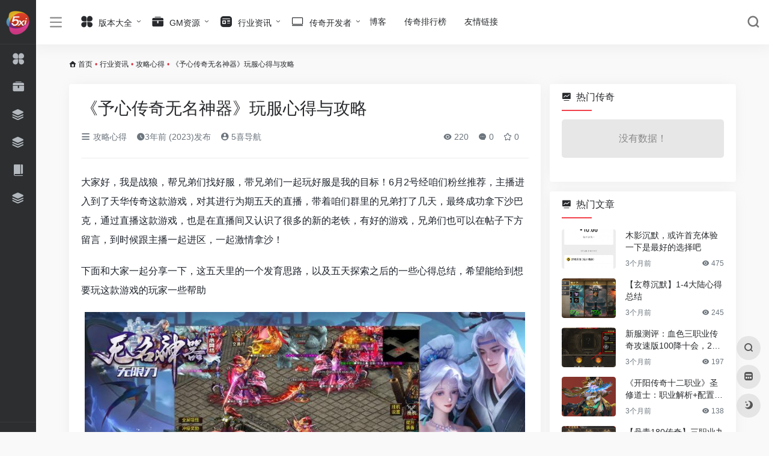

--- FILE ---
content_type: text/html; charset=UTF-8
request_url: https://www.5xi.net/7097.html
body_size: 13726
content:
<!DOCTYPE html><html lang="zh-Hans" class="io-white-mode"><head> <script> var default_c = "io-white-mode"; var night = document.cookie.replace(/(?:(?:^|.*;\s*)io_night_mode\s*\=\s*([^;]*).*$)|^.*$/, "$1"); try { if (night === "0") { document.documentElement.classList.add("io-black-mode"); document.documentElement.classList.remove(default_c); } else { document.documentElement.classList.remove("io-black-mode"); document.documentElement.classList.add(default_c); } } catch (_) {}</script><meta charset="UTF-8"><meta name="renderer" content="webkit"/><meta name="force-rendering" content="webkit"/><meta http-equiv="X-UA-Compatible" content="IE=edge, chrome=1"><meta name="viewport" content="width=device-width, initial-scale=1.0, minimum-scale=1.0, maximum-scale=1.0, user-scalable=no"><title>《予心传奇无名神器》玩服心得与攻略-5喜导航</title><meta name="theme-color" content="#f9f9f9" /><meta name="keywords" content="予心传奇,无名神器" /><meta name="description" content="大家好，我是战狼，帮兄弟们找好服，带兄弟们一起玩好服是我的目标！6月2号经咱们粉丝推荐，主播进入到了天华传奇这款游戏，对其进行为期五天的直播，带着咱们群里的兄弟打了几天，最终成功拿下沙巴克，通过直播..." /><meta property="og:type" content="article"><meta property="og:url" content="https://www.5xi.net/7097.html"/> <meta property="og:title" content="《予心传奇无名神器》玩服心得与攻略-5喜导航"><meta property="og:description" content="大家好，我是战狼，帮兄弟们找好服，带兄弟们一起玩好服是我的目标！6月2号经咱们粉丝推荐，主播进入到了天华传奇这款游戏，对其进行为期五天的直播，带着咱们群里的兄弟打了几天，最终成功拿下沙巴克，通过直播..."><meta property="og:image" content="https://www.5xi.net/wp-content/uploads/2023/06/1-10.jpg"><meta property="og:site_name" content="5喜导航"><link rel="shortcut icon" href="https://www.5xi.net/wp-content/uploads/2023/03/5xiico.png"><link rel="apple-touch-icon" href="https://www.5xi.net/wp-content/uploads/2023/03/5xiico.png"><!--[if IE]><script src="https://www.5xi.net/wp-content/themes/onenav/js/html5.min.js"></script><![endif]--><meta name='robots' content='max-image-preview:large' /> <style>img:is([sizes="auto" i], [sizes^="auto," i]) { contain-intrinsic-size: 3000px 1500px }</style> <link rel='dns-prefetch' href='//at.alicdn.com' /><style id='classic-theme-styles-inline-css' type='text/css'>/*! This file is auto-generated */.wp-block-button__link{color:#fff;background-color:#32373c;border-radius:9999px;box-shadow:none;text-decoration:none;padding:calc(.667em + 2px) calc(1.333em + 2px);font-size:1.125em}.wp-block-file__button{background:#32373c;color:#fff;text-decoration:none}</style><link rel='stylesheet' id='iconfont-css' href='https://www.5xi.net/wp-content/themes/onenav/css/iconfont.css?ver=4.0423' type='text/css' media='all' /><link rel='stylesheet' id='iconfont-io-1-css' href='//at.alicdn.com/t/font_1620678_18rbnd2homc.css' type='text/css' media='all' /><link rel='stylesheet' id='bootstrap-css' href='https://www.5xi.net/wp-content/themes/onenav/css/bootstrap.min.css?ver=4.0423' type='text/css' media='all' /><link rel='stylesheet' id='lightbox-css' href='https://www.5xi.net/wp-content/themes/onenav/css/jquery.fancybox.min.css?ver=4.0423' type='text/css' media='all' /><link rel='stylesheet' id='style-css' href='https://www.5xi.net/wp-content/themes/onenav/css/style.min.css?ver=4.0423' type='text/css' media='all' /><script type="text/javascript" src="https://www.5xi.net/wp-content/themes/onenav/js/jquery.min.js?ver=4.0423" id="jquery-js"></script><script type="text/javascript" id="jquery-js-after">/* <![CDATA[ *//* <![CDATA[ */ function loadFunc(func) {if (document.all){window.attachEvent("onload",func);}else{window.addEventListener("load",func,false);}} /* ]]]]><![CDATA[> *//* ]]> */</script><link rel="canonical" href="https://www.5xi.net/7097.html" /><link rel="alternate" title="oEmbed (JSON)" type="application/json+oembed" href="https://www.5xi.net/wp-json/oembed/1.0/embed?url=https%3A%2F%2Fwww.5xi.net%2F7097.html" /><link rel="alternate" title="oEmbed (XML)" type="text/xml+oembed" href="https://www.5xi.net/wp-json/oembed/1.0/embed?url=https%3A%2F%2Fwww.5xi.net%2F7097.html&#038;format=xml" /><style>.customize-width{max-width:1900px}.sidebar-nav{width:220px}@media (min-width: 768px){.main-content{margin-left:220px;}.main-content .page-header{left:220px;}}</style><!-- 自定义代码 --><!-- end 自定义代码 --></head> <body class="wp-singular post-template-default single single-post postid-7097 single-format-standard wp-theme-onenav sidebar_right post mini-sidebar"> <div id="sidebar" class="sticky sidebar-nav fade"> <div class="modal-dialog h-100 sidebar-nav-inner"> <div class="sidebar-logo border-bottom border-color"> <!-- logo --> <div class="logo overflow-hidden"> <a href="https://www.5xi.net" class="logo-expanded"> <img src="https://www.5xi.net/wp-content/uploads/2023/03/360x80-白底.png" height="40" class="d-none" alt="5喜导航"> <img src="https://www.5xi.net/wp-content/uploads/2023/03/360x80-黑底.png" height="40" alt="5喜导航"> </a> <a href="https://www.5xi.net" class="logo-collapsed"> <img src="https://www.5xi.net/wp-content/uploads/2023/03/5xiico.png" height="40" class="d-none" alt="5喜导航"> <img src="https://www.5xi.net/wp-content/uploads/2023/03/5xiico.png" height="40" alt="5喜导航"> </a> </div> <!-- logo end --> </div> <div class="sidebar-menu flex-fill"> <div class="sidebar-scroll" > <div class="sidebar-menu-inner"> <ul> <li class="sidebar-item"> <a href="https://www.5xi.net/#term-8" class="" data-change="https://www.5xi.net/#term-8"> <i class="io io-changyongmokuai icon-fw icon-lg"></i> <span>版本大全</span> </a> <i class="iconfont icon-arrow-r-m sidebar-more text-sm"></i> <ul > <li> <a href="https://www.5xi.net/#term-8-15" class=""><span>单职业</span></a> </li> <li> <a href="https://www.5xi.net/#term-8-16" class=""><span>三职业</span></a> </li> <li> <a href="https://www.5xi.net/#term-8-14" class=""><span>英雄合击</span></a> </li> <li> <a href="https://www.5xi.net/#term-8-12" class=""><span>1.95</span></a> </li> <li> <a href="https://www.5xi.net/#term-8-11" class=""><span>1.85</span></a> </li> <li> <a href="https://www.5xi.net/#term-8-10" class=""><span>1.80</span></a> </li> <li> <a href="https://www.5xi.net/#term-8-9" class=""><span>1.76</span></a> </li> <li> <a href="https://www.5xi.net/#term-8-13" class=""><span>1.70</span></a> </li> <li> <a href="https://www.5xi.net/#term-8-77" class=""><span>复古</span></a> </li> <li> <a href="https://www.5xi.net/#term-8-79" class=""><span>微变</span></a> </li> <li> <a href="https://www.5xi.net/#term-8-81" class=""><span>超变</span></a> </li> <li> <a href="https://www.5xi.net/#term-8-80" class=""><span>专属</span></a> </li> <li> <a href="https://www.5xi.net/#term-8-78" class=""><span>无限刀</span></a> </li> </ul> </li> <li class="sidebar-item"> <a href="https://www.5xi.net/#term-19" class=""> <i class="io io-gongju icon-fw icon-lg"></i> <span>GM资源</span> </a> </li> <li class="sidebar-item"> <a href="https://www.5xi.net/#term-73" class=""> <i class="iconfont icon-category icon-fw icon-lg"></i> <span>手游测评</span> </a> </li> <li class="sidebar-item"> <a href="https://www.5xi.net/#term-1" class=""> <i class="iconfont icon-category icon-fw icon-lg"></i> <span>攻略心得</span> </a> </li> <li class="sidebar-item"> <a href="https://www.5xi.net/#term-18" class=""> <i class="io io-book icon-fw icon-lg"></i> <span>新闻</span> </a> </li> <li class="sidebar-item"> <a href="https://www.5xi.net/paihangbang" target=""> <i class="iconfont icon-category icon-fw icon-lg"></i> <span>传奇排行榜</span> </a> </li> </ul> </div> </div> </div> <div class="border-top py-2 border-color"> <div class="flex-bottom"> <ul> </ul> </div> </div> </div> </div> <div class="main-content flex-fill"> <div class=" header-nav"> <div id="header" class="page-header sticky"> <div class="navbar navbar-expand-md"> <div class="container-fluid p-0 position-relative"> <div class=""> <a href="https://www.5xi.net" class="navbar-brand d-md-none m-0" title="5喜导航"> <img src="https://www.5xi.net/wp-content/uploads/2023/03/360x80-白底.png" class="logo-light" alt="5喜导航" height="30"> <img src="https://www.5xi.net/wp-content/uploads/2023/03/360x80-黑底.png" class="logo-dark d-none" alt="5喜导航" height="30"> </a> </div> <div class="collapse navbar-collapse order-2 order-md-1"> <div class="header-mini-btn"> <label> <input id="mini-button" type="checkbox" > <svg viewBox="0 0 100 100" xmlns="http://www.w3.org/2000/svg"> <path class="line--1" d="M0 40h62c18 0 18-20-17 5L31 55"></path> <path class="line--2" d="M0 50h80"></path> <path class="line--3" d="M0 60h62c18 0 18 20-17-5L31 45"></path> </svg> </label> </div> <ul class="navbar-nav navbar-top site-menu mr-4"> <li id="menu-item-116" class="menu-item menu-item-type-taxonomy menu-item-object-favorites menu-item-has-children menu-item-116"><a href="https://www.5xi.net/favorites/banben"> <i class="io io-changyongmokuai icon-fw icon-lg"></i> <span>版本大全</span></a><ul class="sub-menu"> <li id="menu-item-22566" class="menu-item menu-item-type-taxonomy menu-item-object-favorites menu-item-22566"><a href="https://www.5xi.net/favorites/sanzhiye">三职业</a></li> <li id="menu-item-22573" class="menu-item menu-item-type-taxonomy menu-item-object-favorites menu-item-22573"><a href="https://www.5xi.net/favorites/danzhiye">单职业</a></li> <li id="menu-item-22569" class="menu-item menu-item-type-taxonomy menu-item-object-favorites menu-item-22569"><a href="https://www.5xi.net/favorites/yingxiongheji">英雄合击</a></li> <li id="menu-item-22572" class="menu-item menu-item-type-taxonomy menu-item-object-favorites menu-item-22572"><a href="https://www.5xi.net/favorites/195">1.95</a></li> <li id="menu-item-22571" class="menu-item menu-item-type-taxonomy menu-item-object-favorites menu-item-22571"><a href="https://www.5xi.net/favorites/180">1.80</a></li> <li id="menu-item-22594" class="menu-item menu-item-type-taxonomy menu-item-object-favorites menu-item-22594"><a href="https://www.5xi.net/favorites/185">1.85</a></li> <li id="menu-item-22568" class="menu-item menu-item-type-taxonomy menu-item-object-favorites menu-item-22568"><a href="https://www.5xi.net/favorites/176">1.76</a></li> <li id="menu-item-22570" class="menu-item menu-item-type-taxonomy menu-item-object-favorites menu-item-22570"><a href="https://www.5xi.net/favorites/170">1.70</a></li> <li id="menu-item-22596" class="menu-item menu-item-type-taxonomy menu-item-object-favorites menu-item-22596"><a href="https://www.5xi.net/favorites/weibian">微变</a></li> <li id="menu-item-22597" class="menu-item menu-item-type-taxonomy menu-item-object-favorites menu-item-22597"><a href="https://www.5xi.net/favorites/zhuanshu">专属</a></li> <li id="menu-item-22598" class="menu-item menu-item-type-taxonomy menu-item-object-favorites menu-item-22598"><a href="https://www.5xi.net/favorites/wuxiandao">无限刀</a></li> <li id="menu-item-22599" class="menu-item menu-item-type-taxonomy menu-item-object-favorites menu-item-22599"><a href="https://www.5xi.net/favorites/fugu">复古</a></li></ul></li><li id="menu-item-118" class="menu-item menu-item-type-taxonomy menu-item-object-favorites menu-item-has-children menu-item-118"><a href="https://www.5xi.net/favorites/gmziyuan"> <i class="io io-gongju icon-fw icon-lg"></i> <span>GM资源</span></a><ul class="sub-menu"> <li id="menu-item-22575" class="menu-item menu-item-type-taxonomy menu-item-object-favorites menu-item-22575"><a href="https://www.5xi.net/favorites/gongju">GM工具</a></li> <li id="menu-item-22576" class="menu-item menu-item-type-taxonomy menu-item-object-favorites menu-item-22576"><a href="https://www.5xi.net/favorites/gmbbs">GM论坛</a></li> <li id="menu-item-22578" class="menu-item menu-item-type-taxonomy menu-item-object-favorites menu-item-22578"><a href="https://www.5xi.net/favorites/yinqin">传奇引擎</a></li> <li id="menu-item-22580" class="menu-item menu-item-type-taxonomy menu-item-object-favorites menu-item-22580"><a href="https://www.5xi.net/favorites/dengluqi">登陆器</a></li> <li id="menu-item-22579" class="menu-item menu-item-type-taxonomy menu-item-object-favorites menu-item-22579"><a href="https://www.5xi.net/favorites/jiaoben">素材脚本</a></li> <li id="menu-item-22577" class="menu-item menu-item-type-taxonomy menu-item-object-favorites menu-item-22577"><a href="https://www.5xi.net/favorites/meigong">网站美工</a></li> <li id="menu-item-22581" class="menu-item menu-item-type-taxonomy menu-item-object-favorites menu-item-22581"><a href="https://www.5xi.net/favorites/fabuzhan">发布站</a></li> <li id="menu-item-22582" class="menu-item menu-item-type-taxonomy menu-item-object-favorites menu-item-22582"><a href="https://www.5xi.net/favorites/pay">支付平台</a></li> <li id="menu-item-22584" class="menu-item menu-item-type-taxonomy menu-item-object-favorites menu-item-22584"><a href="https://www.5xi.net/favorites/fuwuqi">服务器租用</a></li></ul></li><li id="menu-item-120" class="menu-item menu-item-type-taxonomy menu-item-object-category current-post-ancestor menu-item-has-children menu-item-120"><a href="https://www.5xi.net/zixun"> <i class="io io-zixun icon-fw icon-lg"></i> <span>行业资讯</span></a><ul class="sub-menu"> <li id="menu-item-5156" class="menu-item menu-item-type-taxonomy menu-item-object-category menu-item-5156"><a href="https://www.5xi.net/zixun/xinwen"> <i class="iconfont icon-category icon-fw icon-lg"></i> <span>新闻</span></a></li> <li id="menu-item-5154" class="menu-item menu-item-type-taxonomy menu-item-object-category current-post-ancestor current-menu-parent current-post-parent menu-item-5154"><a href="https://www.5xi.net/zixun/gonglue"> <i class="iconfont icon-category icon-fw icon-lg"></i> <span>攻略心得</span></a></li> <li id="menu-item-5155" class="menu-item menu-item-type-taxonomy menu-item-object-category menu-item-5155"><a href="https://www.5xi.net/zixun/ceping"> <i class="iconfont icon-category icon-fw icon-lg"></i> <span>手游测评</span></a></li> <li id="menu-item-5159" class="menu-item menu-item-type-taxonomy menu-item-object-category menu-item-5159"><a href="https://www.5xi.net/zixun/zhaopin"> <i class="iconfont icon-category icon-fw icon-lg"></i> <span>求职招聘</span></a></li></ul></li><li id="menu-item-216" class="menu-item menu-item-type-taxonomy menu-item-object-category menu-item-has-children menu-item-216"><a href="https://www.5xi.net/kaifa"> <i class="iconfont icon-huabanfuben icon-fw icon-lg"></i> <span>传奇开发者</span></a><ul class="sub-menu"> <li id="menu-item-5158" class="menu-item menu-item-type-taxonomy menu-item-object-category menu-item-5158"><a href="https://www.5xi.net/kaifa/shuomingshu/gomm2"> <i class="iconfont icon-category icon-fw icon-lg"></i> <span>GOMM2</span></a></li> <li id="menu-item-5157" class="menu-item menu-item-type-taxonomy menu-item-object-category menu-item-5157"><a href="https://www.5xi.net/kaifa/shuomingshu/996m2"> <i class="iconfont icon-category icon-fw icon-lg"></i> <span>996M2</span></a></li></ul></li><li id="menu-item-31568" class="menu-item menu-item-type-post_type menu-item-object-page menu-item-31568"><a href="https://www.5xi.net/blog">博客</a></li><li id="menu-item-26150" class="menu-item menu-item-type-post_type menu-item-object-page menu-item-26150"><a href="https://www.5xi.net/paihangbang">传奇排行榜</a></li><li id="menu-item-34313" class="menu-item menu-item-type-post_type menu-item-object-page menu-item-34313"><a href="https://www.5xi.net/links-4">友情链接</a></li> </ul> </div> <ul class="nav navbar-menu text-xs order-1 order-md-2 position-relative"> <li class="nav-search ml-3 ml-md-4"> <a href="javascript:" data-toggle="modal" data-target="#search-modal"><i class="iconfont icon-search icon-lg"></i></a> </li> <li class="nav-item d-md-none mobile-menu ml-3 ml-md-4"><a href="javascript:" id="sidebar-switch" data-toggle="modal" data-target="#sidebar"><i class="iconfont icon-classification icon-lg"></i></a></li> </ul> </div> </div> </div> <div class="placeholder"></div> </div> <div id="content" class="container my-3 my-md-4"> <nav class="text-xs mb-3 mb-md-4" aria-label="breadcrumb"><i class="iconfont icon-home"></i> <a class="crumbs" href="https://www.5xi.net/">首页</a><i class="text-danger px-1">•</i><a href="https://www.5xi.net/zixun">行业资讯</a><i class="text-danger px-1">•</i><a href="https://www.5xi.net/zixun/gonglue" rel="category tag">攻略心得</a><i class="text-danger px-1">•</i><span aria-current="page">《予心传奇无名神器》玩服心得与攻略</span></nav> <main class="content" role="main"> <div class="content-wrap"> <div class="content-layout"> <div class="panel card"> <div class="card-body"> <div class="panel-header mb-4"><h1 class="h3 mb-3">《予心传奇无名神器》玩服心得与攻略</h1><div class="d-flex flex-fill text-muted text-sm pb-4 border-bottom border-t"><span class="mr-3 d-none d-sm-block"><a href="https://www.5xi.net/zixun/gonglue"><i class="iconfont icon-classification"></i> 攻略心得</a></span><span class="mr-3"><i class="iconfont icon-time"></i><span title="2023年6月10日 pm4:32发布">3年前 (2023)发布</span></span><span class="mr-3"><a href="https://www.5xi.net/author/1" title="5喜导航"><i class="iconfont icon-user-circle"></i> 5喜导航</a></span><div class="flex-fill"></div><span class="views mr-3"><i class="iconfont icon-chakan"></i> 220</span><span class="mr-3"><a class="smooth-n" href="#comments"> <i class="iconfont icon-comment"></i> 0</a></span> <span class="mr-3"><a class="btn-like btn-link-like " href="javascript:;" data-action="post_star" data-post_type="post" data-id="7097" data-ticket="c8827f6561"><i class="star-ico iconfont icon-collection-line"></i> <span class="star-count-7097">0</span></a></span></div></div> <div class="panel-body single mt-2"> <div class="context"><p class="ql-align-justify">大家好，我是战狼，帮兄弟们找好服，带兄弟们一起玩好服是我的目标！6月2号经咱们粉丝推荐，主播进入到了天华传奇这款游戏，对其进行为期五天的直播，带着咱们群里的兄弟打了几天，最终成功拿下沙巴克，通过直播这款游戏，也是在直播间又认识了很多的新的老铁，有好的游戏，兄弟们也可以在帖子下方留言，到时候跟主播一起进区，一起激情拿沙！</p><p class="ql-align-justify">下面和大家一起分享一下，这五天里的一个发育思路，以及五天探索之后的一些心得总结，希望能给到想要玩这款游戏的玩家一些帮助</p><div id="attachment_7098" style="width: 834px" class="wp-caption aligncenter"><img fetchpriority="high" decoding="async" aria-describedby="caption-attachment-7098" class="wp-image-7098 size-full" data-src="https://www.5xi.net/wp-content/uploads/2023/06/1-10.jpg" src="https://www.5xi.net/wp-content/themes/onenav/images/t.png" alt="《予心传奇无名神器》玩服心得与攻略" alt="无名神器" width="824" height="463" /><p id="caption-attachment-7098" class="wp-caption-text">无名神器</p></div><p class="ql-align-justify"><strong>【<a class="external" href="https://www.5xi.net/favorites/banben" title="传奇私服版本大全-5喜导航" target="_blank">版本</a>介绍】</strong></p><p class="ql-align-justify"><a class="external" href="https://www.5xi.net/favorites/195" title="1.95传奇私服-五喜导航" target="_blank">1.95</a><a class="external" href="https://www.5xi.net/favorites/danzhiye" title="单职业传奇私服手游-5喜导航" target="_blank">单职业</a>无限刀版本，全服10个大陆，自动拾取，自动回收，自动巡航上线免费送，白嫖也可以养老的游戏，价值800米的个人首爆奖励大量魂币，可以白嫖顶赞，38米解锁拍卖行权限，无冠名，无合成，无顶榜，无沙捐，没有任务，主要是货币和材料为主的服</p><p class="ql-align-justify"><strong> </strong></p><p class="ql-align-justify"><strong>【玩服时长】</strong></p><p>区服：06月02号04区 游戏名：耗子尾汁</p><p>直播时间：6月2号—6月6号 正式开区时间：5月30号0点</p><p>起号金额：1000米（308米激活顶赞，700万切割快速发育，剩余货币用于提升9000级）</p><p>&nbsp;</p><p class="ql-align-justify"><strong>【发育路线】</strong></p><p class="ql-align-justify">1. 领取关注礼包（666666，888888）以及天天省钱礼包,</p><p class="ql-align-justify">2. 领取赞助礼包到主宰特权，获取70W切割+200%爆率+35%回收加成</p><p class="ql-align-justify">3. 开启圣兽之力（获取十步一杀，爆率加成）</p><p class="ql-align-justify">4. 一大陆升级到练气境界到10级，进入二大陆升级筑基境界到10级（天天省钱送的材料）</p><p class="ql-align-justify">5. 进入境界9地图发育，打小怪爆经验丹为主，提升人物等级至2000级开通三大陆</p><p class="ql-align-justify">6. 二大陆货币兑换元宝，可以在限时抢购里刷新出一折的卡牌购买进行激活，可以获取大量的攻击和生命加成（人物卡牌加攻击，武魂卡牌加血量）</p><p class="ql-align-justify">7. 三大陆继续提升等级和境界，等级够了领取福利中心的称号奖励，境界达到等级去土城领取成就奖励称号（大量的生命值和攻击加成）</p><p class="ql-align-justify">8. 找地图小怪物密集的地图刷怪发育更快，每个大陆的境界地图要比等级地图小很多</p><p class="ql-align-justify">9. 每开通一个高级大陆都会获取很多的高级首爆奖励，八大陆之前精英怪就爆，装备很好获取，首爆也很好获取</p><p class="ql-align-justify">10. 九大陆击杀世界BOSS可掉落89阶装备和终极特殊，等级升到8950进超级地图，中间的火龙神能爆出90阶装备</p><p class="ql-align-justify">11. 等级升至9000级进十大陆，提升魂环增加切割，提升神魂增加人物等级</p><p class="ql-align-justify">12. 十大陆小怪可爆高等级镶嵌宝石，只有剑甲可镶嵌宝石，增加大量血量，攻击和幸运值</p><p class="ql-align-justify">13. 后期属性差距在强星，鉴定属性，宝石镶嵌和神器等级，七大陆升级心法获取BUFF属性，八大陆点亮所有江湖录有破复活属性</p><p class="ql-align-justify">14. 时装，盾牌，遗经，斗笠升到6级够用了，后期所有材料用于升级十大陆魂环</p><p class="ql-align-justify">15. 每天19：40的血色竞技活动一定要参加，可以获取称号加大量战力和血量</p><p class="ql-align-justify"><p class="ql-align-justify"><strong>【玩服知识】</strong></p><p class="ql-align-justify">1. 挂机设置可以设置身边3格有怪物是不捡物，防止人物挂机时乱跑影响产出</p><p class="ql-align-justify">2. 八大陆之前装备好获取，进入对应大陆之后击杀精英怪就能获取当前大陆高级装备</p><p class="ql-align-justify">3. 终极大陆的小怪有几率爆五级五行石和强保神石</p><p class="ql-align-justify">4. 十大陆BOSS不吃斗笠切割，需要强化魂环才可以加快打怪速度</p><p class="ql-align-justify"><p class="ql-align-justify"><strong>【心得总结】</strong></p><p class="ql-align-justify">白嫖慢慢玩可以养老的游戏，对白嫖玩家非常友好，白嫖号9000级之后可以使用拍卖行交易货币，自动拾取回收和巡航挂机上线全部免费获取，提升大陆不卡礼包，提升等级和境界就可以无限下大陆，玩法简单，进游戏先以升大陆打红绿怪为主，到九大陆再开始击杀世界BOSS</p><p class="ql-align-justify"><p>感谢兄弟们长期以来的支持，我会不断去找好服，然后带兄弟们一起玩好服。不管是白嫖玩家还是想起号的玩家，争取让大家都能找到适合自己的发育模式，少走弯路，尽快的通关游戏！</p></div> </div> <div class="post-tags my-3"><i class="iconfont icon-tags mr-2"></i><a href="https://www.5xi.net/zixun/gonglue" class="btn vc-l-violet btn-sm text-xs text-height-xs m-1 rounded-pill" rel="tag" title="查看更多文章"># 攻略心得</a></div><div class="text-xs text-muted"><div><span>©</span> 版权声明</div><div class="posts-copyright">文章版权归作者所有，未经允许请勿转载。</div></div> </div> </div> <div class="near-navigation rounded mt-4 py-2"> <div class="nav previous border-right border-color"> <a class="near-permalink" href="https://www.5xi.net/7058.html"> <span>上一篇</span> <h4 class="near-title">神月传奇满冰冻-至尊大号的起号攻略「千氪万氪级」</h4> </a> </div> <div class="nav next border-left border-color"> <a class="near-permalink" href="https://www.5xi.net/7128.html"> <span>下一篇</span> <h4 class="near-title">秋水神技三职业，一款简单的三职业，PK带感</h4> </a> </div> </div> <!-- comments --><div id="comments" class="comments"> <h2 id="comments-list-title" class="comments-title h5 mx-1 my-4"> <i class="iconfont icon-comment"></i> <span class="noticom"> <a href="https://www.5xi.net/7097.html#respond" class="comments-title" >暂无评论</a> </span> </h2> <div class="card"> <div class="card-body"> <div id="respond_box"> <div id="respond" class="comment-respond"> <form id="commentform" class="text-sm mb-4"> <div class="visitor-avatar d-flex flex-fill mb-2"> <img class="v-avatar rounded-circle" src="https://www.5xi.net/wp-content/themes/onenav/images/gravatar.jpg"> </div> <div class="comment-textarea mb-3"> <textarea name="comment" id="comment" class="form-control" placeholder="输入评论内容..." tabindex="4" cols="50" rows="3"></textarea> </div> <div id="comment-author-info" class="row row-sm"> <div class="col-12 col-md-6 mb-3"><input type="text" name="author" id="author" class="form-control" value="" size="22" placeholder="昵称" tabindex="2"/></div> <div class="col-12 col-md-6 mb-3"><input type="text" name="email" id="email" class="form-control" value="" size="22" placeholder="邮箱" tabindex="3" /></div> </div> <p style="display: none !important;" class="akismet-fields-container" data-prefix="ak_"><label>&#916;<textarea name="ak_hp_textarea" cols="45" rows="8" maxlength="100"></textarea></label><input type="hidden" id="ak_js_1" name="ak_js" value="231"/><script>document.getElementById( "ak_js_1" ).setAttribute( "value", ( new Date() ).getTime() );</script></p> <div class="com-footer d-flex justify-content-end flex-wrap"> <input type="hidden" id="_wpnonce" name="_wpnonce" value="6f21eda163" /><input type="hidden" name="_wp_http_referer" value="/7097.html" /> <a rel="nofollow" id="cancel-comment-reply-link" style="display: none;" href="javascript:;" class="btn btn-light custom_btn-outline mx-2">再想想</a> <div class="image-captcha-group"><input captcha-type="image" type="text" size="6" name="image_captcha" class="form-control" placeholder="图形验证码" autocomplete="off"><input type="hidden" name="image_id" value="ajax_comment"><span class="image-captcha" data-id="ajax_comment" data-toggle="tooltip" title="点击刷新"></span></div> <button class="btn btn-dark custom_btn-d ml-2" type="submit" id="submit">发表评论</button> <input type="hidden" name="action" value="ajax_comment"/> <input type='hidden' name='comment_post_ID' value='7097' id='comment_post_ID' /><input type='hidden' name='comment_parent' id='comment_parent' value='0' /> </div> </form> <div class="clear"></div> </div> </div> <div id="loading-comments"><span></span></div> <div class="not-comment card"><div class="card-body nothing text-center color-d">暂无评论...</div></div> </div> </div></div><!-- comments end --> </div> </div> <div class="sidebar sidebar-tools d-none d-lg-block"> <div id="hot_sites-6" class="card io-sidebar-widget io-widget-sites-list"><div class="card-header widget-header"><h3 class="text-md mb-0"><i class="mr-2 iconfont icon-chart-pc"></i>热门传奇</h3></div><div class="card-body"><div class="row row-sm my-n1"><div class="col-lg-12"><div class="nothing mb-4">没有数据！</div></div></div></div></div><div id="hot_post_img-5" class="card io-sidebar-widget io-widget-post-list"><div class="card-header widget-header"><h3 class="text-md mb-0"><i class="mr-2 iconfont icon-chart-pc"></i>热门文章</h3></div><div class="card-body"><div class="list-grid list-rounded my-n2"><div class="list-grid list-rounded my-n2"><div class='list-item py-2'><div class='media media-3x2 rounded col-4 mr-3'><a class="media-content" href="https://www.5xi.net/34316.html" target='_blank' title="木影沉默，或许首充体验一下是最好的选择吧" data-src="https://www.5xi.net/wp-content/uploads/2025/08/1227051579_20250815070818F5Cynl.png"></a></div> <div class="list-content py-0"> <div class="list-body"> <a href="https://www.5xi.net/34316.html" class="list-title overflowClip_2" target='_blank' rel="bookmark">木影沉默，或许首充体验一下是最好的选择吧</a> </div> <div class="list-footer"> <div class="d-flex flex-fill text-muted text-xs"> <time class="d-inline-block">3个月前</time> <div class="flex-fill"></div><span class="views"><i class="iconfont icon-chakan"></i> 475</span></div> </div> </div> </div><div class='list-item py-2'><div class='media media-3x2 rounded col-4 mr-3'><a class="media-content" href="https://www.5xi.net/34532.html" target='_blank' title="【玄尊沉默】1-4大陆心得总结" data-src="https://www.5xi.net/wp-content/uploads/2025/08/12296386_20250823113934l7byhA.png"></a></div> <div class="list-content py-0"> <div class="list-body"> <a href="https://www.5xi.net/34532.html" class="list-title overflowClip_2" target='_blank' rel="bookmark">【玄尊沉默】1-4大陆心得总结</a> </div> <div class="list-footer"> <div class="d-flex flex-fill text-muted text-xs"> <time class="d-inline-block">3个月前</time> <div class="flex-fill"></div><span class="views"><i class="iconfont icon-chakan"></i> 245</span></div> </div> </div> </div><div class='list-item py-2'><div class='media media-3x2 rounded col-4 mr-3'><a class="media-content" href="https://www.5xi.net/34694.html" target='_blank' title="新服测评：血色三职业传奇攻速版100降十会，200破千金" data-src="https://www.5xi.net/wp-content/uploads/2025/09/1989647938_20250906024751TmQjHZ.png"></a></div> <div class="list-content py-0"> <div class="list-body"> <a href="https://www.5xi.net/34694.html" class="list-title overflowClip_2" target='_blank' rel="bookmark">新服测评：血色三职业传奇攻速版100降十会，200破千金</a> </div> <div class="list-footer"> <div class="d-flex flex-fill text-muted text-xs"> <time class="d-inline-block">3个月前</time> <div class="flex-fill"></div><span class="views"><i class="iconfont icon-chakan"></i> 197</span></div> </div> </div> </div><div class='list-item py-2'><div class='media media-3x2 rounded col-4 mr-3'><a class="media-content" href="https://www.5xi.net/35139.html" target='_blank' title="《开阳传奇十二职业》圣修道士：职业解析+配置推荐+战斗思路" data-src="https://www.5xi.net/wp-content/uploads/2025/09/171128xhj1uouju0lbje20.png"></a></div> <div class="list-content py-0"> <div class="list-body"> <a href="https://www.5xi.net/35139.html" class="list-title overflowClip_2" target='_blank' rel="bookmark">《开阳传奇十二职业》圣修道士：职业解析+配置推荐+战斗思路</a> </div> <div class="list-footer"> <div class="d-flex flex-fill text-muted text-xs"> <time class="d-inline-block">3个月前</time> <div class="flex-fill"></div><span class="views"><i class="iconfont icon-chakan"></i> 138</span></div> </div> </div> </div><div class='list-item py-2'><div class='media media-3x2 rounded col-4 mr-3'><a class="media-content" href="https://www.5xi.net/34668.html" target='_blank' title="【丹青180传奇】三职业九流派之道士篇" data-src="https://www.5xi.net/wp-content/uploads/2025/08/12296386_20250828084842g8Se9s.png"></a></div> <div class="list-content py-0"> <div class="list-body"> <a href="https://www.5xi.net/34668.html" class="list-title overflowClip_2" target='_blank' rel="bookmark">【丹青180传奇】三职业九流派之道士篇</a> </div> <div class="list-footer"> <div class="d-flex flex-fill text-muted text-xs"> <time class="d-inline-block">3个月前</time> <div class="flex-fill"></div><span class="views"><i class="iconfont icon-chakan"></i> 121</span></div> </div> </div> </div></div></div></div></div><div id="related_post-2" class="card io-sidebar-widget related_post"><div class="card-header widget-header"><h3 class="text-md mb-0"><i class="mr-2 iconfont icon-related"></i>相关文章</h3></div> <div class="card-body"> <div class="list-grid list-rounded my-n2"> <div class="list-item py-2"> <div class="media media-3x2 rounded col-4 mr-3"> <a class="media-content" href="https://www.5xi.net/35549.html" title="《龙缘高爆冰雪传奇》低氪也能霸服，从萌新到区服大佬的逆袭之路" data-src="https://www.5xi.net/wp-content/uploads/2025/09/28100358_20250909125546C70tMv-1.png"></a> </div> <div class="list-content py-0"> <div class="list-body"> <a href="https://www.5xi.net/35549.html" class="list-title overflowClip_2" rel="bookmark">《龙缘高爆冰雪传奇》低氪也能霸服，从萌新到区服大佬的逆袭之路</a> </div> <div class="list-footer"> <div class="d-flex flex-fill text-muted text-xs"> <time class="d-inline-block">2个月前</time> <div class="flex-fill"></div> <span class="discuss"><i class="iconfont icon-comment"></i> 0</span> </div> </div> </div> </div> <div class="list-item py-2"> <div class="media media-3x2 rounded col-4 mr-3"> <a class="media-content" href="https://www.5xi.net/35519.html" title="银马传奇散人称王，一款可白嫖的微变三职业传奇" data-src="https://www.5xi.net/wp-content/uploads/2025/09/68c2303c31cfc.png"></a> </div> <div class="list-content py-0"> <div class="list-body"> <a href="https://www.5xi.net/35519.html" class="list-title overflowClip_2" rel="bookmark">银马传奇散人称王，一款可白嫖的微变三职业传奇</a> </div> <div class="list-footer"> <div class="d-flex flex-fill text-muted text-xs"> <time class="d-inline-block">2个月前</time> <div class="flex-fill"></div> <span class="discuss"><i class="iconfont icon-comment"></i> 0</span> </div> </div> </div> </div> <div class="list-item py-2"> <div class="media media-3x2 rounded col-4 mr-3"> <a class="media-content" href="https://www.5xi.net/35500.html" title="开夏复古小极品传奇，肝到60能白嫖解绑？" data-src="https://www.5xi.net/wp-content/uploads/2025/09/40273171_20250917020613HPX6cC.png"></a> </div> <div class="list-content py-0"> <div class="list-body"> <a href="https://www.5xi.net/35500.html" class="list-title overflowClip_2" rel="bookmark">开夏复古小极品传奇，肝到60能白嫖解绑？</a> </div> <div class="list-footer"> <div class="d-flex flex-fill text-muted text-xs"> <time class="d-inline-block">2个月前</time> <div class="flex-fill"></div> <span class="discuss"><i class="iconfont icon-comment"></i> 0</span> </div> </div> </div> </div> <div class="list-item py-2"> <div class="media media-3x2 rounded col-4 mr-3"> <a class="media-content" href="https://www.5xi.net/35453.html" title="《银马传奇散人称王》极其烧脑好玩的复古三职业传奇" data-src="https://www.5xi.net/wp-content/uploads/2025/09/30359046_20250916080427u29zkK.png"></a> </div> <div class="list-content py-0"> <div class="list-body"> <a href="https://www.5xi.net/35453.html" class="list-title overflowClip_2" rel="bookmark">《银马传奇散人称王》极其烧脑好玩的复古三职业传奇</a> </div> <div class="list-footer"> <div class="d-flex flex-fill text-muted text-xs"> <time class="d-inline-block">2个月前</time> <div class="flex-fill"></div> <span class="discuss"><i class="iconfont icon-comment"></i> 0</span> </div> </div> </div> </div> <div class="list-item py-2"> <div class="media media-3x2 rounded col-4 mr-3"> <a class="media-content" href="https://www.5xi.net/35451.html" title="白菜冰雪小攻略（无图简化版）" data-src="//cdn.iowen.cn/gh/owen0o0/ioStaticResources@master/screenshots/1.jpg"></a> </div> <div class="list-content py-0"> <div class="list-body"> <a href="https://www.5xi.net/35451.html" class="list-title overflowClip_2" rel="bookmark">白菜冰雪小攻略（无图简化版）</a> </div> <div class="list-footer"> <div class="d-flex flex-fill text-muted text-xs"> <time class="d-inline-block">2个月前</time> <div class="flex-fill"></div> <span class="discuss"><i class="iconfont icon-comment"></i> 0</span> </div> </div> </div> </div> </div> </div> </div> </div> </main></div> <div class="main-footer footer-stick container container-fluid customize-width pt-4 pb-3 footer-type-big"> <div class="footer-inner card rounded-xl m-0"> <div class="footer-text card-body text-muted text-center text-md-left"> <div class="row my-4"> <div class="col-12 col-md-4 mb-4 mb-md-0"> <a class="footer-logo" href="https://www.5xi.net" title="5喜导航"> <img src="https://www.5xi.net/wp-content/uploads/2023/03/360x80-白底.png" class="logo-light mb-3" alt="5喜导航" height="40"> <img src="https://www.5xi.net/wp-content/uploads/2023/03/360x80-黑底.png" class="logo-dark d-none mb-3" alt="5喜导航" height="40"> </a> <div class="text-sm">五喜导航是一个只收录正版授权的<a href="https://www.5xi.net/"><strong>传奇私服</strong></a>免费资源导航站，收集包含：传奇私服各优质版本开区网站、传奇私服发布站，行业知名网站、实用工具，以及最新传奇私服行业资讯。为广大<strong>传奇私服</strong>爱好者提供方便、快捷的导航链接，本站只收录已经获得正版授权资质的传奇网站。</div> </div> <div class="col-12 col-md-5 mb-4 mb-md-0"> <p class="footer-links text-sm mb-3"><a>免责声明</a><a>关于我们</a><a>广告合作</a></p> <div class="footer-social"> </div> </div> <div class="col-12 col-md-3 text-md-right mb-4 mb-md-0"> </div> </div> <div class="footer-copyright text-xs"> Copyright © 2025 <a href="https://www.5xi.net" title="5喜导航" class="" rel="home">5喜导航</a>&nbsp;<a href="https://beian.miit.gov.cn/" target="_blank" class="" rel="link noopener">湘ICP备2022012008号-4</a>&nbsp;<script>var _hmt = _hmt || [];(function() { var hm = document.createElement("script"); hm.src = "https://hm.baidu.com/hm.js?05b53a5c1c6f1aa7c2e1460039ef0413"; var s = document.getElementsByTagName("script")[0]; s.parentNode.insertBefore(hm, s);})();</script> </div> </div> </div></div></div><!-- main-content end --><footer> <div id="footer-tools" class="d-flex flex-column"> <a href="javascript:" id="go-to-up" class="btn rounded-circle go-up m-1" rel="go-top"> <i class="iconfont icon-to-up"></i> </a> <a href="javascript:" data-toggle="modal" data-target="#search-modal" class="btn rounded-circle m-1" rel="search"> <i class="iconfont icon-search"></i> </a> <a href="https://www.5xi.net/bookmark/" class="btn rounded-circle m-1 bookmark-home" data-toggle="tooltip" data-placement="left" title="mini 书签"> <i class="iconfont icon-minipanel"></i> </a> <a href="javascript:" id="switch-mode" class="btn rounded-circle switch-dark-mode m-1" data-toggle="tooltip" data-placement="left" title="夜间模式"> <i class="mode-ico iconfont icon-light"></i> </a> </div></footer> <div class="modal fade search-modal" id="search-modal"> <div class="modal-dialog modal-lg modal-dialog-centered"> <div class="modal-content"> <div class="modal-body"> <div id="search" class="s-search mx-auto my-4"> <div id="search-list" class="hide-type-list"> <div class="s-type"> <span></span> <div class="s-type-list"> <label for="m_type-baidu" data-page="home" data-id="group-a">常用</label> </div> </div> <div class="search-group group-a"><span class="type-text text-muted">常用</span><ul class="search-type"><li><input hidden type="radio" name="type2" data-page="home" id="m_type-zhannei" value="https://www.5xi.net/?post_type=sites&amp;s=%s%" data-placeholder="站内搜索"><label for="m_type-zhannei"><span class="text-muted">站内</span></label></li></ul></div> </div> <form action="https://www.5xi.net?s=" method="get" target="_blank" class="super-search-fm"> <input type="text" id="m_search-text" class="form-control smart-tips search-key" zhannei="" autocomplete="off" placeholder="输入关键字搜索" style="outline:0" data-status="true"> <button type="submit" id="btn_search"><i class="iconfont icon-search"></i></button> </form> <div class="card search-smart-tips" style="display: none"> <ul></ul> </div></div> <div class="px-1 mb-3"><i class="text-xl iconfont icon-hot mr-1" style="color:#f1404b;"></i><span class="h6">热门推荐： </span></div> <div class="mb-3"> </div> </div> <div style="position: absolute;bottom: -40px;width: 100%;text-align: center;"><a href="javascript:" data-dismiss="modal"><i class="iconfont icon-close-circle icon-2x" style="color: #fff;"></i></a></div> </div> </div> </div><script type="speculationrules">{"prefetch":[{"source":"document","where":{"and":[{"href_matches":"\/*"},{"not":{"href_matches":["\/wp-*.php","\/wp-admin\/*","\/wp-content\/uploads\/*","\/wp-content\/*","\/wp-content\/plugins\/*","\/wp-content\/themes\/onenav\/*","\/*\\?(.+)"]}},{"not":{"selector_matches":"a[rel~=\"nofollow\"]"}},{"not":{"selector_matches":".no-prefetch, .no-prefetch a"}}]},"eagerness":"conservative"}]}</script><script type="text/javascript" src="https://www.5xi.net/wp-content/themes/onenav/js/popper.min.js?ver=4.0423" id="popper-js"></script><script type="text/javascript" src="https://www.5xi.net/wp-content/themes/onenav/js/bootstrap.min.js?ver=4.0423" id="bootstrap-js"></script><script type="text/javascript" src="https://www.5xi.net/wp-content/themes/onenav/js/theia-sticky-sidebar.js?ver=4.0423" id="sidebar-js"></script><script type="text/javascript" src="https://www.5xi.net/wp-content/themes/onenav/js/lazyload.min.js?ver=4.0423" id="lazyload-js"></script><script type="text/javascript" src="https://www.5xi.net/wp-content/themes/onenav/js/jquery.fancybox.min.js?ver=4.0423" id="lightbox-js-js"></script><script type="text/javascript" id="appjs-js-extra">/* <![CDATA[ */var theme = {"ajaxurl":"https:\/\/www.5xi.net\/wp-admin\/admin-ajax.php","uri":"https:\/\/www.5xi.net\/wp-content\/themes\/onenav","loginurl":"https:\/\/www.5xi.net\/login\/?redirect_to=https:\/\/www.5xi.net\/7097.html","sitesName":"5\u559c\u5bfc\u822a","addico":"https:\/\/www.5xi.net\/wp-content\/themes\/onenav\/images\/add.png","order":"asc","formpostion":"top","defaultclass":"io-white-mode","isCustomize":"1","icourl":"https:\/\/api.iowen.cn\/favicon\/","icopng":".png","urlformat":"1","customizemax":"10","newWindow":"1","lazyload":"1","minNav":"1","loading":"","hotWords":"baidu","classColumns":" col-2a col-sm-2a col-md-2a col-lg-3a col-xl-5a col-xxl-6a ","apikey":"TWpBeU1USTJNemd4TWpZM0d6RS9oVVhVNFpGUkRVRXQ2TW1aV09HMUdWRGhsVmxCR2NrdFRNbGgzYjNreQ==","isHome":"","version":"4.0423"};var localize = {"liked":"\u60a8\u5df2\u7ecf\u8d5e\u8fc7\u4e86!","like":"\u8c22\u8c22\u70b9\u8d5e!","networkerror":"\u7f51\u7edc\u9519\u8bef --.","selectCategory":"\u4e3a\u4ec0\u4e48\u4e0d\u9009\u5206\u7c7b\u3002","addSuccess":"\u6dfb\u52a0\u6210\u529f\u3002","timeout":"\u8bbf\u95ee\u8d85\u65f6\uff0c\u8bf7\u518d\u8bd5\u8bd5\uff0c\u6216\u8005\u624b\u52a8\u586b\u5199\u3002","lightMode":"\u65e5\u95f4\u6a21\u5f0f","nightMode":"\u591c\u95f4\u6a21\u5f0f","editBtn":"\u7f16\u8f91","okBtn":"\u786e\u5b9a","urlExist":"\u8be5\u7f51\u5740\u5df2\u7ecf\u5b58\u5728\u4e86 --.","cancelBtn":"\u53d6\u6d88","successAlert":"\u6210\u529f","infoAlert":"\u4fe1\u606f","warningAlert":"\u8b66\u544a","errorAlert":"\u9519\u8bef","extractionCode":"\u7f51\u76d8\u63d0\u53d6\u7801\u5df2\u590d\u5236\uff0c\u70b9\u201c\u786e\u5b9a\u201d\u8fdb\u5165\u4e0b\u8f7d\u9875\u9762\u3002","wait":"\u8bf7\u7a0d\u5019","loading":"\u6b63\u5728\u5904\u7406\u8bf7\u7a0d\u540e...","userAgreement":"\u8bf7\u5148\u9605\u8bfb\u5e76\u540c\u610f\u7528\u6237\u534f\u8bae","reSend":"\u79d2\u540e\u91cd\u65b0\u53d1\u9001","weChatPay":"\u5fae\u4fe1\u652f\u4ed8","alipay":"\u652f\u4ed8\u5b9d","scanQRPay":"\u8bf7\u626b\u7801\u652f\u4ed8","payGoto":"\u652f\u4ed8\u6210\u529f\uff0c\u9875\u9762\u8df3\u8f6c\u4e2d"};/* ]]> */</script><script type="text/javascript" src="https://www.5xi.net/wp-content/themes/onenav/js/app.min.js?ver=4.0423" id="appjs-js"></script><script type="text/javascript" id="appjs-js-after">/* <![CDATA[ *//* <![CDATA[ */ $(document).ready(function(){if($("#search-text")[0]){$("#search-text").focus();}}); /* ]]]]><![CDATA[> *//* ]]> */</script><script type="text/javascript" src="https://www.5xi.net/wp-includes/js/comment-reply.min.js?ver=6.8.3" id="comment-reply-js" async="async" data-wp-strategy="async"></script><script type="text/javascript" src="https://www.5xi.net/wp-content/themes/onenav/js/comments-ajax.js?ver=4.0423" id="comments-ajax-js"></script><script type="text/javascript" id="wp-postviews-cache-js-extra">/* <![CDATA[ */var viewsCacheL10n = {"admin_ajax_url":"https:\/\/www.5xi.net\/wp-admin\/admin-ajax.php","post_id":"7097"};/* ]]> */</script><script type="text/javascript" src="https://www.5xi.net/wp-content/themes/onenav/inc/postviews/postviews-cache.js?ver=6.8.3" id="wp-postviews-cache-js"></script><script type="text/javascript" src="https://www.5xi.net/wp-content/themes/onenav/js/captcha.js?ver=4.0423" id="captcha-js"></script> <!-- 自定义代码 --><!-- end 自定义代码 --></body></html>
<!--压缩前的大小: 58872 bytes; 压缩后的大小: 46120 bytes; 节约：21.66% -->

<!-- Page supported by LiteSpeed Cache 7.5.0.1 on 2025-12-01 04:35:12 -->

--- FILE ---
content_type: text/html; charset=UTF-8
request_url: https://www.5xi.net/wp-admin/admin-ajax.php?postviews_id=7097&action=postviews&_=1764534913748
body_size: -112
content:
221